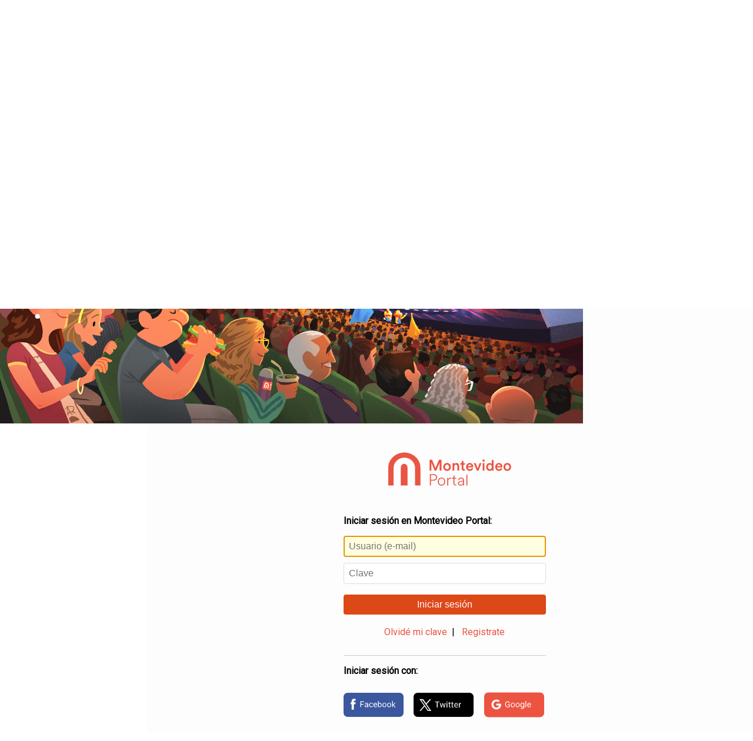

--- FILE ---
content_type: text/html; charset=UTF-8
request_url: https://usuarios.montevideo.com.uy/login?site=https://www.montevideo.com.uy&theme=default&returnUrl=https://www.montevideo.com.uy/auc.aspx?307567
body_size: 3854
content:
<!DOCTYPE HTML>
<html lang="es">
<head>
    <meta charset="UTF-8">
	<meta name="viewport" content="width=device-width, initial-scale=1, maximum-scale=1">
  
	<!-- marfeel -->
	<link rel="canonical" href="https://usuarios.montevideo.com.uy//login?site=https://www.montevideo.com.uy&theme=default" />
	<meta property="mrf:authors" content="Login Montevideo Portal" />

	  <!-- Google analytics y Cxense-->
    

<!--Google Tag - analytics -->
<script async src="https://www.googletagmanager.com/gtag/js?id=G-1CV7BQE5SK"></script> <script>   window.dataLayer = window.dataLayer || [];   function gtag(){dataLayer.push(arguments);}   gtag('js', new Date());   gtag('config', 'G-1CV7BQE5SK'); </script>
<!--Google Tag - analytics-->

<!-- Facebook Pixel Code -->
<script>
!function(f,b,e,v,n,t,s){if(f.fbq)return;n=f.fbq=function(){n.callMethod?
n.callMethod.apply(n,arguments):n.queue.push(arguments)};if(!f._fbq)f._fbq=n;
n.push=n;n.loaded=!0;n.version='2.0';n.queue=[];t=b.createElement(e);t.async=!0;
t.src=v;s=b.getElementsByTagName(e)[0];s.parentNode.insertBefore(t,s)}(window,
document,'script','https://connect.facebook.net/en_US/fbevents.js');
fbq('init', '1660356157599815'); // Insert your pixel ID here.
fbq('track', 'PageView');
</script>
<noscript><img height="1" width="1" style="display:none"
src="https://www.facebook.com/tr?id=1660356157599815&ev=PageView&noscript=1"
/></noscript>
<!-- DO NOT MODIFY -->
<!-- End Facebook Pixel Code -->

<!--INI marfeel-->
<script type="text/javascript">
function e(e){var t=!(arguments.length>1&&void 0!==arguments[1])||arguments[1],c=document.createElement("script");c.src=e,t?c.type="module":(c.async=!0,c.type="text/javascript",c.setAttribute("nomodule",""));var n=document.getElementsByTagName("script")[0];n.parentNode.insertBefore(c,n)}function t(t,c,n){var a,o,r;null!==(a=t.marfeel)&&void 0!==a||(t.marfeel={}),null!==(o=(r=t.marfeel).cmd)&&void 0!==o||(r.cmd=[]),t.marfeel.config=n,t.marfeel.config.accountId=c;var i="https://sdk.mrf.io/statics";e("".concat(i,"/marfeel-sdk.js?id=").concat(c),!0),e("".concat(i,"/marfeel-sdk.es5.js?id=").concat(c),!1)}!function(e,c){var n=arguments.length>2&&void 0!==arguments[2]?arguments[2]:{};t(e,c,n)}(window,1291,{} /*config*/);
</script>
<!--FIN marfeel-->

	
	<link href="https://fonts.googleapis.com/css?family=Roboto" rel="stylesheet" type="text/css">
    <link rel="stylesheet" href="https://www.montevideo.com.uy/plantillas/temas17/css17/cols.css" />
	<link rel="stylesheet" href="https://usuarios.montevideo.com.uy/themes/front/default/css/styles.css?20241106" />
	<link rel="stylesheet" href="https://usuarios.montevideo.com.uy/themes/front/default/css/login23.css?29_05" />

	 <!-- Favicon-->
    <!-- favicon-->
<link rel="apple-touch-icon" sizes="180x180" href="https://www.montevideo.com.uy/favicon/apple-touch-iconb.png" />
<link rel="icon" type="image/png" href="https://www.montevideo.com.uy/favicon/favicon-32x32b.png" sizes="32x32" />
<link rel="icon" type="image/png" href="https://www.montevideo.com.uy/favicon/favicon-144x144.png" sizes="144x144" />
<link rel="mask-icon" href="https://www.montevideo.com.uy/favicon/safari-pinned-tab.svg" color="#ec5441" />
<meta name="theme-color" content="#ffffff" />
<link rel="shortcut icon" type="image/x-icon" href="https://www.montevideo.com.uy/favicon/favicon.ico" />

	<title>Iniciar sesión en Montevideo Portal</title>
<style>
@media (min-width:980px) {
	.mvd-container-login {
  animation-name: mvdlogin;
  animation-duration: 2s;
  transition-timing-function:ease-in}

@keyframes mvdlogin {
	0%   {opacity: 0}
	30%  {opacity: .3}
	100% {opacity: 1}
}
}

</style>
	
	
</head>
<body>
	
   	<div class="container cont_total" style="overflow-x: hidden"><!--
	--><div class="col-lg-8 col-md-7 hidden-sm hidden-xs" style="background-color: #fdfdfd;"><img id="target" src="[data-uri]" class="cont_imgbg"><script type="text/javascript">
	if (window.matchMedia("(min-width: 980px)").matches) {
		const imgs = ["teatrodeverano", "rutaeste", "palacio", "feria", "estadio23b", "rambla23b", "campo23b", "ciudadela23b", "playa23b"];
		document.getElementById("target").src = `https://usuarios.montevideo.com.uy/themes/front/default/images/${imgs[Math.floor(Math.random() * imgs.length)]}.jpg`;
	}
</script></div><!--
	--><div class="col-lg-4 col-md-5 col-sm-12 padding-t-40 bg_white cont_form"><!--
	--><div class="contlogomvd text-center"><img src="https://usuarios.montevideo.com.uy/themes/front/default/images/logo2021_naranjo.svg" alt="Montevideo COMM" class="logomvdcomm" /></div>





<script src="https://www.google.com/recaptcha/api.js" async defer></script>

<div class="mvd-container mvd-container-login">
    
    <div class="pagina">
        <div class="pagina-cont">
			
			<p><strong>Iniciar sesi&oacute;n en Montevideo Portal:</strong></p>
			
            <form method="POST">
				
                <input name="user" type="text" class="campos login-user" placeholder="Usuario (e-mail)" required="required" value="" autofocus="autofocus" />
				
                <span class="campopassw"><input name="password" type="password" class="campos login-pwd" placeholder="Clave" required="required" /></span>
				
                <button id="js-portal-login" type="submit" class="espinputlogin login-btn-confirm">Iniciar sesi&oacute;n</button>
				<input name="returnUrl" type="hidden" value="https://www.montevideo.com.uy/auc.aspx?307567" />
				<input name="loginCod" type="hidden" value="%%loginCod%%" />
				<input name="loginParam" type="hidden" value="%%loginParam%%" />
            </form>
            
            <div id="login-error" class="error_msg" style="display:none"></div>
            
            <div class="registrarse text-center">
				<a href="recordar-pwd?site=https://www.montevideo.com.uy&theme=default" class="link-recordar">Olvid&eacute; mi clave</a>&nbsp;&nbsp;|&nbsp;&nbsp;
                <a href="#" class="link-registro login-registrate" target="_blank">Registrate</a>
            </div>
			
			<p><strong>Iniciar sesi&oacute;n con:</strong></p>
            <ul id="listalogin">
              <li><a id="js-facebook-login" href="facebook-login"><img src="https://usuarios.montevideo.com.uy/themes/front/default/images/facebook.svg" height="65" alt="Iniciar sesion con Facebook" /></a></li>
              <li><a id="js-twitter-login" href="twitter-login"><img src="https://usuarios.montevideo.com.uy/themes/front/default/images/twitter23.svg" height="65" alt="Iniciar sesion en Twitter" /></a></li>
              <li><a id="js-google-login" href="google-login"><img src="https://usuarios.montevideo.com.uy/themes/front/default/images/google.svg" height="65" alt="Iniciar sesion en Google" /></a></li>
            </ul>

			
      </div>
    </div>
    <div class="pagina">
        <div class="pagina-cont mvd-register">
            <form novalidate="novalidate">
                <fieldset>
                  <legend><h1>Registro de usuario en Montevideo Portal</h1></legend>
                  <ul>
                    <li>
                      <input name="UsrRegMail" class="big check-inline" type="email" required="required" value="" placeholder="E-mail"/>
                    </li>
                    <li>
                      <div class="passwch">La contrase&ntilde;a debe tener entre 6 y 20 caracteres de largo, por lo menos un n&uacute;mero o signo de puntuaci&oacute;n, por lo menos una letra y no tener e&ntilde;es ni vocales acentuadas.</div>
              
						
						<input name="UsrRegPwd" type="password" class="big" required="required" value="" placeholder="Clave" pattern="((?=.*[012456789!·\$%&amp;amp;\/\(\)\=\?¿¡\\\|@#\^\*`\+\[\]´\{\}\,\.-;\:_&amp;lt;&amp;gt;])(?=.*[a-zA-Z])^[^áéíóúÁÉÍÓÚñÑ]{6,20})$" />

						
						
						
                    </li>
                    <li>
                      <input name="UsrRegPwd_conf" type="password" class="big" placeholder="Confirmar clave" required="required" value=""/>
                    </li>
                    <li>
                      <div class="separadorlogin"></div>
                    </li>
                    <li>
                      <input name="UsrRegNom" type="text" class="big" required="required" value="" placeholder="Nombre" />
                    </li>
                    <li>
                      <input name="UsrRegApe" type="text" class="big" required="required" value="" placeholder="Apellido" />
                    </li>
                    <li>
                      <label for="UsrRegFecNac" style="display:block" class="nacimiento">Nacimiento:</label>
                      <input name="UsrRegFecNac" value="01/01/1970" attnombre="Fecha de nacimiento" size="10" datesynchronize="fecha" type="hidden" />
                      <div class="componentesfecha">
                          <input id="fecha_day" class="dia no_submit" name="fecha_day" size="2" maxlength="2" value="1" type="number" min="1" max="31" title="Dia" placeholder="Dia" />
                          <select id="fecha_month" name="fecha_month" class="mes no_submit">
                            <option value="1">Enero</option>
                            <option value="2">Febrero</option>
                            <option value="3">Marzo</option>
                            <option value="4">Abril</option>
                            <option value="5">Mayo</option>
                            <option value="6">Junio</option>
                            <option value="7">Julio</option>
                            <option value="8">Agosto</option>
                            <option value="9">Septiembre</option>
                            <option value="10">Octubre</option>
                            <option value="11">Noviembre</option>
                            <option value="12">Diciembre</option>
                          </select>
                          <input id="fecha_year" name="fecha_year" size="4" maxlength="4" value="1975" class="anio no_submit" type="number" min="1900" title="Anio" placeholder="Anio" />
                      </div>
                      <div class="clear"></div>
                      <div id="UsrRegFecNac_err" style="display:none; position: auto"></div>
                    </li>
                    <div class="clear"></div>
                    <li class="sexo">
                      <label for="UsrRegSexo" style="display:block">Sexo:</label>
                      <div style="float:left; margin-right: 1em">
                        <input id="masculino" name="UsrRegSexo" type="radio" value="M" required="required" />
                        <label for="masculino">Masculino</label>
                      </div>
                      <div style="float:left">
                        <input id="femenino" name="UsrRegSexo" type="radio" value="F" required="required" />
                        <label for="femenino">Femenino</label>
                      </div>
                      <div class="clear"></div>
                      <div id="UsrRegSexo_err" style="display:none"></div>
                    </li>
					<!--
					<li class="politicas">
						<a href="http://www.montevideo.com.uy/auc.aspx?8752" target="_blank">Acepto las políticas de privacidad</a>
					</li>
					-->
                    <li>
                      
                      <div>

                        <div class="g-recaptcha" data-sitekey="6LePXTEUAAAAAMsVW2HDVHby1cyHD_KZBRdUePRD"></div>
                        <input id="inp_captcha_error" class="no_submit" type="hidden" name="inp_captcha_error" >

                      </div>
                      
                    </li>
                    <li>
                      <button class="espinputlogin btnregistro" type="submit">Registrarme</button>
                      <div class="submitting"></div>
                    </li>
                  </ul>
                </fieldset>
                <input name="site" type="hidden" value="https://www.montevideo.com.uy" />
				<input name="returnUrl" type="hidden" value="https://www.montevideo.com.uy/auc.aspx?307567" />
				<input name="loginCod" type="hidden" value="%%loginCod%%" />
				<input name="loginParam" type="hidden" value="%%loginParam%%" />
            </form>
            <div class="yaestasregistrado"><a href="#" class="link-login">&iquest;Ya est&aacute;s registrado? Inicia sesi&oacute;n</a></div>
        </div>
    </div>
    <div class="pagina">
        <div class="pagina-cont">
            <div class="form-sent panel">
              <h1>Gracias por registrarse</h1>
			  
                <p>Recibir&aacute;s un mail para confirmar la casilla de correo, una vez confirmada podr&aacute;s iniciar sesi&oacute;n.</p>
                <br />
                <button class="espinputlogin link-login link-login2">Iniciar sesi&oacute;n</button>
			  
            </div>
            <div class="clear"></div>
        </div>
    </div>
    
    
</div><!--
	-->
		</div><!--
	--></div><!--
	
--><script src="js/jquery-1.11.0.min.js" type="text/javascript"></script><script src="js/jquery.placeholder.js" type="text/javascript"></script><script type="text/javascript">$('input, textarea').placeholder();</script>
  <script src="js/usuarios-registro.js?20231219" type="text/javascript"></script>
  <script type="text/javascript">ir_seccion_mvd('login');</script>
</body>
</html>

--- FILE ---
content_type: text/html; charset=utf-8
request_url: https://www.google.com/recaptcha/api2/anchor?ar=1&k=6LePXTEUAAAAAMsVW2HDVHby1cyHD_KZBRdUePRD&co=aHR0cHM6Ly91c3Vhcmlvcy5tb250ZXZpZGVvLmNvbS51eTo0NDM.&hl=en&v=PoyoqOPhxBO7pBk68S4YbpHZ&size=normal&anchor-ms=20000&execute-ms=30000&cb=l2ypdd7h3i41
body_size: 49410
content:
<!DOCTYPE HTML><html dir="ltr" lang="en"><head><meta http-equiv="Content-Type" content="text/html; charset=UTF-8">
<meta http-equiv="X-UA-Compatible" content="IE=edge">
<title>reCAPTCHA</title>
<style type="text/css">
/* cyrillic-ext */
@font-face {
  font-family: 'Roboto';
  font-style: normal;
  font-weight: 400;
  font-stretch: 100%;
  src: url(//fonts.gstatic.com/s/roboto/v48/KFO7CnqEu92Fr1ME7kSn66aGLdTylUAMa3GUBHMdazTgWw.woff2) format('woff2');
  unicode-range: U+0460-052F, U+1C80-1C8A, U+20B4, U+2DE0-2DFF, U+A640-A69F, U+FE2E-FE2F;
}
/* cyrillic */
@font-face {
  font-family: 'Roboto';
  font-style: normal;
  font-weight: 400;
  font-stretch: 100%;
  src: url(//fonts.gstatic.com/s/roboto/v48/KFO7CnqEu92Fr1ME7kSn66aGLdTylUAMa3iUBHMdazTgWw.woff2) format('woff2');
  unicode-range: U+0301, U+0400-045F, U+0490-0491, U+04B0-04B1, U+2116;
}
/* greek-ext */
@font-face {
  font-family: 'Roboto';
  font-style: normal;
  font-weight: 400;
  font-stretch: 100%;
  src: url(//fonts.gstatic.com/s/roboto/v48/KFO7CnqEu92Fr1ME7kSn66aGLdTylUAMa3CUBHMdazTgWw.woff2) format('woff2');
  unicode-range: U+1F00-1FFF;
}
/* greek */
@font-face {
  font-family: 'Roboto';
  font-style: normal;
  font-weight: 400;
  font-stretch: 100%;
  src: url(//fonts.gstatic.com/s/roboto/v48/KFO7CnqEu92Fr1ME7kSn66aGLdTylUAMa3-UBHMdazTgWw.woff2) format('woff2');
  unicode-range: U+0370-0377, U+037A-037F, U+0384-038A, U+038C, U+038E-03A1, U+03A3-03FF;
}
/* math */
@font-face {
  font-family: 'Roboto';
  font-style: normal;
  font-weight: 400;
  font-stretch: 100%;
  src: url(//fonts.gstatic.com/s/roboto/v48/KFO7CnqEu92Fr1ME7kSn66aGLdTylUAMawCUBHMdazTgWw.woff2) format('woff2');
  unicode-range: U+0302-0303, U+0305, U+0307-0308, U+0310, U+0312, U+0315, U+031A, U+0326-0327, U+032C, U+032F-0330, U+0332-0333, U+0338, U+033A, U+0346, U+034D, U+0391-03A1, U+03A3-03A9, U+03B1-03C9, U+03D1, U+03D5-03D6, U+03F0-03F1, U+03F4-03F5, U+2016-2017, U+2034-2038, U+203C, U+2040, U+2043, U+2047, U+2050, U+2057, U+205F, U+2070-2071, U+2074-208E, U+2090-209C, U+20D0-20DC, U+20E1, U+20E5-20EF, U+2100-2112, U+2114-2115, U+2117-2121, U+2123-214F, U+2190, U+2192, U+2194-21AE, U+21B0-21E5, U+21F1-21F2, U+21F4-2211, U+2213-2214, U+2216-22FF, U+2308-230B, U+2310, U+2319, U+231C-2321, U+2336-237A, U+237C, U+2395, U+239B-23B7, U+23D0, U+23DC-23E1, U+2474-2475, U+25AF, U+25B3, U+25B7, U+25BD, U+25C1, U+25CA, U+25CC, U+25FB, U+266D-266F, U+27C0-27FF, U+2900-2AFF, U+2B0E-2B11, U+2B30-2B4C, U+2BFE, U+3030, U+FF5B, U+FF5D, U+1D400-1D7FF, U+1EE00-1EEFF;
}
/* symbols */
@font-face {
  font-family: 'Roboto';
  font-style: normal;
  font-weight: 400;
  font-stretch: 100%;
  src: url(//fonts.gstatic.com/s/roboto/v48/KFO7CnqEu92Fr1ME7kSn66aGLdTylUAMaxKUBHMdazTgWw.woff2) format('woff2');
  unicode-range: U+0001-000C, U+000E-001F, U+007F-009F, U+20DD-20E0, U+20E2-20E4, U+2150-218F, U+2190, U+2192, U+2194-2199, U+21AF, U+21E6-21F0, U+21F3, U+2218-2219, U+2299, U+22C4-22C6, U+2300-243F, U+2440-244A, U+2460-24FF, U+25A0-27BF, U+2800-28FF, U+2921-2922, U+2981, U+29BF, U+29EB, U+2B00-2BFF, U+4DC0-4DFF, U+FFF9-FFFB, U+10140-1018E, U+10190-1019C, U+101A0, U+101D0-101FD, U+102E0-102FB, U+10E60-10E7E, U+1D2C0-1D2D3, U+1D2E0-1D37F, U+1F000-1F0FF, U+1F100-1F1AD, U+1F1E6-1F1FF, U+1F30D-1F30F, U+1F315, U+1F31C, U+1F31E, U+1F320-1F32C, U+1F336, U+1F378, U+1F37D, U+1F382, U+1F393-1F39F, U+1F3A7-1F3A8, U+1F3AC-1F3AF, U+1F3C2, U+1F3C4-1F3C6, U+1F3CA-1F3CE, U+1F3D4-1F3E0, U+1F3ED, U+1F3F1-1F3F3, U+1F3F5-1F3F7, U+1F408, U+1F415, U+1F41F, U+1F426, U+1F43F, U+1F441-1F442, U+1F444, U+1F446-1F449, U+1F44C-1F44E, U+1F453, U+1F46A, U+1F47D, U+1F4A3, U+1F4B0, U+1F4B3, U+1F4B9, U+1F4BB, U+1F4BF, U+1F4C8-1F4CB, U+1F4D6, U+1F4DA, U+1F4DF, U+1F4E3-1F4E6, U+1F4EA-1F4ED, U+1F4F7, U+1F4F9-1F4FB, U+1F4FD-1F4FE, U+1F503, U+1F507-1F50B, U+1F50D, U+1F512-1F513, U+1F53E-1F54A, U+1F54F-1F5FA, U+1F610, U+1F650-1F67F, U+1F687, U+1F68D, U+1F691, U+1F694, U+1F698, U+1F6AD, U+1F6B2, U+1F6B9-1F6BA, U+1F6BC, U+1F6C6-1F6CF, U+1F6D3-1F6D7, U+1F6E0-1F6EA, U+1F6F0-1F6F3, U+1F6F7-1F6FC, U+1F700-1F7FF, U+1F800-1F80B, U+1F810-1F847, U+1F850-1F859, U+1F860-1F887, U+1F890-1F8AD, U+1F8B0-1F8BB, U+1F8C0-1F8C1, U+1F900-1F90B, U+1F93B, U+1F946, U+1F984, U+1F996, U+1F9E9, U+1FA00-1FA6F, U+1FA70-1FA7C, U+1FA80-1FA89, U+1FA8F-1FAC6, U+1FACE-1FADC, U+1FADF-1FAE9, U+1FAF0-1FAF8, U+1FB00-1FBFF;
}
/* vietnamese */
@font-face {
  font-family: 'Roboto';
  font-style: normal;
  font-weight: 400;
  font-stretch: 100%;
  src: url(//fonts.gstatic.com/s/roboto/v48/KFO7CnqEu92Fr1ME7kSn66aGLdTylUAMa3OUBHMdazTgWw.woff2) format('woff2');
  unicode-range: U+0102-0103, U+0110-0111, U+0128-0129, U+0168-0169, U+01A0-01A1, U+01AF-01B0, U+0300-0301, U+0303-0304, U+0308-0309, U+0323, U+0329, U+1EA0-1EF9, U+20AB;
}
/* latin-ext */
@font-face {
  font-family: 'Roboto';
  font-style: normal;
  font-weight: 400;
  font-stretch: 100%;
  src: url(//fonts.gstatic.com/s/roboto/v48/KFO7CnqEu92Fr1ME7kSn66aGLdTylUAMa3KUBHMdazTgWw.woff2) format('woff2');
  unicode-range: U+0100-02BA, U+02BD-02C5, U+02C7-02CC, U+02CE-02D7, U+02DD-02FF, U+0304, U+0308, U+0329, U+1D00-1DBF, U+1E00-1E9F, U+1EF2-1EFF, U+2020, U+20A0-20AB, U+20AD-20C0, U+2113, U+2C60-2C7F, U+A720-A7FF;
}
/* latin */
@font-face {
  font-family: 'Roboto';
  font-style: normal;
  font-weight: 400;
  font-stretch: 100%;
  src: url(//fonts.gstatic.com/s/roboto/v48/KFO7CnqEu92Fr1ME7kSn66aGLdTylUAMa3yUBHMdazQ.woff2) format('woff2');
  unicode-range: U+0000-00FF, U+0131, U+0152-0153, U+02BB-02BC, U+02C6, U+02DA, U+02DC, U+0304, U+0308, U+0329, U+2000-206F, U+20AC, U+2122, U+2191, U+2193, U+2212, U+2215, U+FEFF, U+FFFD;
}
/* cyrillic-ext */
@font-face {
  font-family: 'Roboto';
  font-style: normal;
  font-weight: 500;
  font-stretch: 100%;
  src: url(//fonts.gstatic.com/s/roboto/v48/KFO7CnqEu92Fr1ME7kSn66aGLdTylUAMa3GUBHMdazTgWw.woff2) format('woff2');
  unicode-range: U+0460-052F, U+1C80-1C8A, U+20B4, U+2DE0-2DFF, U+A640-A69F, U+FE2E-FE2F;
}
/* cyrillic */
@font-face {
  font-family: 'Roboto';
  font-style: normal;
  font-weight: 500;
  font-stretch: 100%;
  src: url(//fonts.gstatic.com/s/roboto/v48/KFO7CnqEu92Fr1ME7kSn66aGLdTylUAMa3iUBHMdazTgWw.woff2) format('woff2');
  unicode-range: U+0301, U+0400-045F, U+0490-0491, U+04B0-04B1, U+2116;
}
/* greek-ext */
@font-face {
  font-family: 'Roboto';
  font-style: normal;
  font-weight: 500;
  font-stretch: 100%;
  src: url(//fonts.gstatic.com/s/roboto/v48/KFO7CnqEu92Fr1ME7kSn66aGLdTylUAMa3CUBHMdazTgWw.woff2) format('woff2');
  unicode-range: U+1F00-1FFF;
}
/* greek */
@font-face {
  font-family: 'Roboto';
  font-style: normal;
  font-weight: 500;
  font-stretch: 100%;
  src: url(//fonts.gstatic.com/s/roboto/v48/KFO7CnqEu92Fr1ME7kSn66aGLdTylUAMa3-UBHMdazTgWw.woff2) format('woff2');
  unicode-range: U+0370-0377, U+037A-037F, U+0384-038A, U+038C, U+038E-03A1, U+03A3-03FF;
}
/* math */
@font-face {
  font-family: 'Roboto';
  font-style: normal;
  font-weight: 500;
  font-stretch: 100%;
  src: url(//fonts.gstatic.com/s/roboto/v48/KFO7CnqEu92Fr1ME7kSn66aGLdTylUAMawCUBHMdazTgWw.woff2) format('woff2');
  unicode-range: U+0302-0303, U+0305, U+0307-0308, U+0310, U+0312, U+0315, U+031A, U+0326-0327, U+032C, U+032F-0330, U+0332-0333, U+0338, U+033A, U+0346, U+034D, U+0391-03A1, U+03A3-03A9, U+03B1-03C9, U+03D1, U+03D5-03D6, U+03F0-03F1, U+03F4-03F5, U+2016-2017, U+2034-2038, U+203C, U+2040, U+2043, U+2047, U+2050, U+2057, U+205F, U+2070-2071, U+2074-208E, U+2090-209C, U+20D0-20DC, U+20E1, U+20E5-20EF, U+2100-2112, U+2114-2115, U+2117-2121, U+2123-214F, U+2190, U+2192, U+2194-21AE, U+21B0-21E5, U+21F1-21F2, U+21F4-2211, U+2213-2214, U+2216-22FF, U+2308-230B, U+2310, U+2319, U+231C-2321, U+2336-237A, U+237C, U+2395, U+239B-23B7, U+23D0, U+23DC-23E1, U+2474-2475, U+25AF, U+25B3, U+25B7, U+25BD, U+25C1, U+25CA, U+25CC, U+25FB, U+266D-266F, U+27C0-27FF, U+2900-2AFF, U+2B0E-2B11, U+2B30-2B4C, U+2BFE, U+3030, U+FF5B, U+FF5D, U+1D400-1D7FF, U+1EE00-1EEFF;
}
/* symbols */
@font-face {
  font-family: 'Roboto';
  font-style: normal;
  font-weight: 500;
  font-stretch: 100%;
  src: url(//fonts.gstatic.com/s/roboto/v48/KFO7CnqEu92Fr1ME7kSn66aGLdTylUAMaxKUBHMdazTgWw.woff2) format('woff2');
  unicode-range: U+0001-000C, U+000E-001F, U+007F-009F, U+20DD-20E0, U+20E2-20E4, U+2150-218F, U+2190, U+2192, U+2194-2199, U+21AF, U+21E6-21F0, U+21F3, U+2218-2219, U+2299, U+22C4-22C6, U+2300-243F, U+2440-244A, U+2460-24FF, U+25A0-27BF, U+2800-28FF, U+2921-2922, U+2981, U+29BF, U+29EB, U+2B00-2BFF, U+4DC0-4DFF, U+FFF9-FFFB, U+10140-1018E, U+10190-1019C, U+101A0, U+101D0-101FD, U+102E0-102FB, U+10E60-10E7E, U+1D2C0-1D2D3, U+1D2E0-1D37F, U+1F000-1F0FF, U+1F100-1F1AD, U+1F1E6-1F1FF, U+1F30D-1F30F, U+1F315, U+1F31C, U+1F31E, U+1F320-1F32C, U+1F336, U+1F378, U+1F37D, U+1F382, U+1F393-1F39F, U+1F3A7-1F3A8, U+1F3AC-1F3AF, U+1F3C2, U+1F3C4-1F3C6, U+1F3CA-1F3CE, U+1F3D4-1F3E0, U+1F3ED, U+1F3F1-1F3F3, U+1F3F5-1F3F7, U+1F408, U+1F415, U+1F41F, U+1F426, U+1F43F, U+1F441-1F442, U+1F444, U+1F446-1F449, U+1F44C-1F44E, U+1F453, U+1F46A, U+1F47D, U+1F4A3, U+1F4B0, U+1F4B3, U+1F4B9, U+1F4BB, U+1F4BF, U+1F4C8-1F4CB, U+1F4D6, U+1F4DA, U+1F4DF, U+1F4E3-1F4E6, U+1F4EA-1F4ED, U+1F4F7, U+1F4F9-1F4FB, U+1F4FD-1F4FE, U+1F503, U+1F507-1F50B, U+1F50D, U+1F512-1F513, U+1F53E-1F54A, U+1F54F-1F5FA, U+1F610, U+1F650-1F67F, U+1F687, U+1F68D, U+1F691, U+1F694, U+1F698, U+1F6AD, U+1F6B2, U+1F6B9-1F6BA, U+1F6BC, U+1F6C6-1F6CF, U+1F6D3-1F6D7, U+1F6E0-1F6EA, U+1F6F0-1F6F3, U+1F6F7-1F6FC, U+1F700-1F7FF, U+1F800-1F80B, U+1F810-1F847, U+1F850-1F859, U+1F860-1F887, U+1F890-1F8AD, U+1F8B0-1F8BB, U+1F8C0-1F8C1, U+1F900-1F90B, U+1F93B, U+1F946, U+1F984, U+1F996, U+1F9E9, U+1FA00-1FA6F, U+1FA70-1FA7C, U+1FA80-1FA89, U+1FA8F-1FAC6, U+1FACE-1FADC, U+1FADF-1FAE9, U+1FAF0-1FAF8, U+1FB00-1FBFF;
}
/* vietnamese */
@font-face {
  font-family: 'Roboto';
  font-style: normal;
  font-weight: 500;
  font-stretch: 100%;
  src: url(//fonts.gstatic.com/s/roboto/v48/KFO7CnqEu92Fr1ME7kSn66aGLdTylUAMa3OUBHMdazTgWw.woff2) format('woff2');
  unicode-range: U+0102-0103, U+0110-0111, U+0128-0129, U+0168-0169, U+01A0-01A1, U+01AF-01B0, U+0300-0301, U+0303-0304, U+0308-0309, U+0323, U+0329, U+1EA0-1EF9, U+20AB;
}
/* latin-ext */
@font-face {
  font-family: 'Roboto';
  font-style: normal;
  font-weight: 500;
  font-stretch: 100%;
  src: url(//fonts.gstatic.com/s/roboto/v48/KFO7CnqEu92Fr1ME7kSn66aGLdTylUAMa3KUBHMdazTgWw.woff2) format('woff2');
  unicode-range: U+0100-02BA, U+02BD-02C5, U+02C7-02CC, U+02CE-02D7, U+02DD-02FF, U+0304, U+0308, U+0329, U+1D00-1DBF, U+1E00-1E9F, U+1EF2-1EFF, U+2020, U+20A0-20AB, U+20AD-20C0, U+2113, U+2C60-2C7F, U+A720-A7FF;
}
/* latin */
@font-face {
  font-family: 'Roboto';
  font-style: normal;
  font-weight: 500;
  font-stretch: 100%;
  src: url(//fonts.gstatic.com/s/roboto/v48/KFO7CnqEu92Fr1ME7kSn66aGLdTylUAMa3yUBHMdazQ.woff2) format('woff2');
  unicode-range: U+0000-00FF, U+0131, U+0152-0153, U+02BB-02BC, U+02C6, U+02DA, U+02DC, U+0304, U+0308, U+0329, U+2000-206F, U+20AC, U+2122, U+2191, U+2193, U+2212, U+2215, U+FEFF, U+FFFD;
}
/* cyrillic-ext */
@font-face {
  font-family: 'Roboto';
  font-style: normal;
  font-weight: 900;
  font-stretch: 100%;
  src: url(//fonts.gstatic.com/s/roboto/v48/KFO7CnqEu92Fr1ME7kSn66aGLdTylUAMa3GUBHMdazTgWw.woff2) format('woff2');
  unicode-range: U+0460-052F, U+1C80-1C8A, U+20B4, U+2DE0-2DFF, U+A640-A69F, U+FE2E-FE2F;
}
/* cyrillic */
@font-face {
  font-family: 'Roboto';
  font-style: normal;
  font-weight: 900;
  font-stretch: 100%;
  src: url(//fonts.gstatic.com/s/roboto/v48/KFO7CnqEu92Fr1ME7kSn66aGLdTylUAMa3iUBHMdazTgWw.woff2) format('woff2');
  unicode-range: U+0301, U+0400-045F, U+0490-0491, U+04B0-04B1, U+2116;
}
/* greek-ext */
@font-face {
  font-family: 'Roboto';
  font-style: normal;
  font-weight: 900;
  font-stretch: 100%;
  src: url(//fonts.gstatic.com/s/roboto/v48/KFO7CnqEu92Fr1ME7kSn66aGLdTylUAMa3CUBHMdazTgWw.woff2) format('woff2');
  unicode-range: U+1F00-1FFF;
}
/* greek */
@font-face {
  font-family: 'Roboto';
  font-style: normal;
  font-weight: 900;
  font-stretch: 100%;
  src: url(//fonts.gstatic.com/s/roboto/v48/KFO7CnqEu92Fr1ME7kSn66aGLdTylUAMa3-UBHMdazTgWw.woff2) format('woff2');
  unicode-range: U+0370-0377, U+037A-037F, U+0384-038A, U+038C, U+038E-03A1, U+03A3-03FF;
}
/* math */
@font-face {
  font-family: 'Roboto';
  font-style: normal;
  font-weight: 900;
  font-stretch: 100%;
  src: url(//fonts.gstatic.com/s/roboto/v48/KFO7CnqEu92Fr1ME7kSn66aGLdTylUAMawCUBHMdazTgWw.woff2) format('woff2');
  unicode-range: U+0302-0303, U+0305, U+0307-0308, U+0310, U+0312, U+0315, U+031A, U+0326-0327, U+032C, U+032F-0330, U+0332-0333, U+0338, U+033A, U+0346, U+034D, U+0391-03A1, U+03A3-03A9, U+03B1-03C9, U+03D1, U+03D5-03D6, U+03F0-03F1, U+03F4-03F5, U+2016-2017, U+2034-2038, U+203C, U+2040, U+2043, U+2047, U+2050, U+2057, U+205F, U+2070-2071, U+2074-208E, U+2090-209C, U+20D0-20DC, U+20E1, U+20E5-20EF, U+2100-2112, U+2114-2115, U+2117-2121, U+2123-214F, U+2190, U+2192, U+2194-21AE, U+21B0-21E5, U+21F1-21F2, U+21F4-2211, U+2213-2214, U+2216-22FF, U+2308-230B, U+2310, U+2319, U+231C-2321, U+2336-237A, U+237C, U+2395, U+239B-23B7, U+23D0, U+23DC-23E1, U+2474-2475, U+25AF, U+25B3, U+25B7, U+25BD, U+25C1, U+25CA, U+25CC, U+25FB, U+266D-266F, U+27C0-27FF, U+2900-2AFF, U+2B0E-2B11, U+2B30-2B4C, U+2BFE, U+3030, U+FF5B, U+FF5D, U+1D400-1D7FF, U+1EE00-1EEFF;
}
/* symbols */
@font-face {
  font-family: 'Roboto';
  font-style: normal;
  font-weight: 900;
  font-stretch: 100%;
  src: url(//fonts.gstatic.com/s/roboto/v48/KFO7CnqEu92Fr1ME7kSn66aGLdTylUAMaxKUBHMdazTgWw.woff2) format('woff2');
  unicode-range: U+0001-000C, U+000E-001F, U+007F-009F, U+20DD-20E0, U+20E2-20E4, U+2150-218F, U+2190, U+2192, U+2194-2199, U+21AF, U+21E6-21F0, U+21F3, U+2218-2219, U+2299, U+22C4-22C6, U+2300-243F, U+2440-244A, U+2460-24FF, U+25A0-27BF, U+2800-28FF, U+2921-2922, U+2981, U+29BF, U+29EB, U+2B00-2BFF, U+4DC0-4DFF, U+FFF9-FFFB, U+10140-1018E, U+10190-1019C, U+101A0, U+101D0-101FD, U+102E0-102FB, U+10E60-10E7E, U+1D2C0-1D2D3, U+1D2E0-1D37F, U+1F000-1F0FF, U+1F100-1F1AD, U+1F1E6-1F1FF, U+1F30D-1F30F, U+1F315, U+1F31C, U+1F31E, U+1F320-1F32C, U+1F336, U+1F378, U+1F37D, U+1F382, U+1F393-1F39F, U+1F3A7-1F3A8, U+1F3AC-1F3AF, U+1F3C2, U+1F3C4-1F3C6, U+1F3CA-1F3CE, U+1F3D4-1F3E0, U+1F3ED, U+1F3F1-1F3F3, U+1F3F5-1F3F7, U+1F408, U+1F415, U+1F41F, U+1F426, U+1F43F, U+1F441-1F442, U+1F444, U+1F446-1F449, U+1F44C-1F44E, U+1F453, U+1F46A, U+1F47D, U+1F4A3, U+1F4B0, U+1F4B3, U+1F4B9, U+1F4BB, U+1F4BF, U+1F4C8-1F4CB, U+1F4D6, U+1F4DA, U+1F4DF, U+1F4E3-1F4E6, U+1F4EA-1F4ED, U+1F4F7, U+1F4F9-1F4FB, U+1F4FD-1F4FE, U+1F503, U+1F507-1F50B, U+1F50D, U+1F512-1F513, U+1F53E-1F54A, U+1F54F-1F5FA, U+1F610, U+1F650-1F67F, U+1F687, U+1F68D, U+1F691, U+1F694, U+1F698, U+1F6AD, U+1F6B2, U+1F6B9-1F6BA, U+1F6BC, U+1F6C6-1F6CF, U+1F6D3-1F6D7, U+1F6E0-1F6EA, U+1F6F0-1F6F3, U+1F6F7-1F6FC, U+1F700-1F7FF, U+1F800-1F80B, U+1F810-1F847, U+1F850-1F859, U+1F860-1F887, U+1F890-1F8AD, U+1F8B0-1F8BB, U+1F8C0-1F8C1, U+1F900-1F90B, U+1F93B, U+1F946, U+1F984, U+1F996, U+1F9E9, U+1FA00-1FA6F, U+1FA70-1FA7C, U+1FA80-1FA89, U+1FA8F-1FAC6, U+1FACE-1FADC, U+1FADF-1FAE9, U+1FAF0-1FAF8, U+1FB00-1FBFF;
}
/* vietnamese */
@font-face {
  font-family: 'Roboto';
  font-style: normal;
  font-weight: 900;
  font-stretch: 100%;
  src: url(//fonts.gstatic.com/s/roboto/v48/KFO7CnqEu92Fr1ME7kSn66aGLdTylUAMa3OUBHMdazTgWw.woff2) format('woff2');
  unicode-range: U+0102-0103, U+0110-0111, U+0128-0129, U+0168-0169, U+01A0-01A1, U+01AF-01B0, U+0300-0301, U+0303-0304, U+0308-0309, U+0323, U+0329, U+1EA0-1EF9, U+20AB;
}
/* latin-ext */
@font-face {
  font-family: 'Roboto';
  font-style: normal;
  font-weight: 900;
  font-stretch: 100%;
  src: url(//fonts.gstatic.com/s/roboto/v48/KFO7CnqEu92Fr1ME7kSn66aGLdTylUAMa3KUBHMdazTgWw.woff2) format('woff2');
  unicode-range: U+0100-02BA, U+02BD-02C5, U+02C7-02CC, U+02CE-02D7, U+02DD-02FF, U+0304, U+0308, U+0329, U+1D00-1DBF, U+1E00-1E9F, U+1EF2-1EFF, U+2020, U+20A0-20AB, U+20AD-20C0, U+2113, U+2C60-2C7F, U+A720-A7FF;
}
/* latin */
@font-face {
  font-family: 'Roboto';
  font-style: normal;
  font-weight: 900;
  font-stretch: 100%;
  src: url(//fonts.gstatic.com/s/roboto/v48/KFO7CnqEu92Fr1ME7kSn66aGLdTylUAMa3yUBHMdazQ.woff2) format('woff2');
  unicode-range: U+0000-00FF, U+0131, U+0152-0153, U+02BB-02BC, U+02C6, U+02DA, U+02DC, U+0304, U+0308, U+0329, U+2000-206F, U+20AC, U+2122, U+2191, U+2193, U+2212, U+2215, U+FEFF, U+FFFD;
}

</style>
<link rel="stylesheet" type="text/css" href="https://www.gstatic.com/recaptcha/releases/PoyoqOPhxBO7pBk68S4YbpHZ/styles__ltr.css">
<script nonce="7R5kFsgY2ES7cp1XjbRMsw" type="text/javascript">window['__recaptcha_api'] = 'https://www.google.com/recaptcha/api2/';</script>
<script type="text/javascript" src="https://www.gstatic.com/recaptcha/releases/PoyoqOPhxBO7pBk68S4YbpHZ/recaptcha__en.js" nonce="7R5kFsgY2ES7cp1XjbRMsw">
      
    </script></head>
<body><div id="rc-anchor-alert" class="rc-anchor-alert"></div>
<input type="hidden" id="recaptcha-token" value="[base64]">
<script type="text/javascript" nonce="7R5kFsgY2ES7cp1XjbRMsw">
      recaptcha.anchor.Main.init("[\x22ainput\x22,[\x22bgdata\x22,\x22\x22,\[base64]/[base64]/MjU1Ong/[base64]/[base64]/[base64]/[base64]/[base64]/[base64]/[base64]/[base64]/[base64]/[base64]/[base64]/[base64]/[base64]/[base64]/[base64]\\u003d\x22,\[base64]\\u003d\x22,\x22woo/[base64]/wrzDlxw5cSB4wrvDm8ORwq9ow7TDnmzCoxbDimM2wrDCu1vDswTCi38Uw5UaFmdAwqDDizXCvcOjw7zCgjDDhsOtJMOyEsKww40ccV0rw7lhwpY8VRzDnHfCk1/DqxvCriDChMKlNMOIw6YCwo7DnmXDi8Kiwr1JwrXDvsOcKWxWAMOLMcKewpcmwr4Pw5YaJ1XDgzjDlsOSUD/Ci8OgbXRYw6VjZMKdw7Anw6tlZEQbw7zDhx7DjgfDo8OVL8O1HWjDpDd8VMK7w5jDiMOjwp3CrCtmHADDuWDCq8O2w4/[base64]/CriN5woojXClWB8KXGFHDk1QYdXTDjMKrwqfDjsKyRgLDjMOXw4YrOcKVw57Du8O6w6nCmsK3asOywqpUw7Mdwp3CrsK2wrDDm8KHwrPDmcKwwq/[base64]/DiMK/[base64]/w4IKw6JZcijDs8Obw7DDnS4PwqDCjD/Dr8OFCEJ2wo1fF8OIw4JdLMKUbMKDYMKNwo/[base64]/w7jDtGNEwpdbIw4lR8OoPsKmwoQ3CcKeAjUswrUkK8K3wpgGLMOkw6F5w7ccVwvDgcOYw5BDasKCw7p5aMOsRTHDgFbCpjXCsjzCrBXDgA1VesOgS8OKw40dKTc/GsKKwr3CiClxc8Kqw70uIcKsMMKfwro+wrw/wowlw4PCs1XCq8OnRsKLNsOqBAPDiMKwwqZxH2LDkV5Ow5dWw67Do3Bbw4oAWVdiZkDCrwAOHsKRCMKmw61SY8OUw6LCuMOkwq4tGyrCqsKLw7LDvcKYRsOiJwJnLEMxwrIbw5crw7lwwpzDngTDs8Kvw51xwqN+JMONaBzCvi9awq/CgsO+wpvCsi/ChH5EX8KsWMKsCsO8OMKfGxLDnSsEZD4WXXXDo0tWwpbClsO5Q8K/w68zZcOZdsKKDsKccghiXjFgNyzDpW8MwrlVw4jDjkZ/TMKjw5HDi8OAGsKuw4liBVcpacOhwpDCqRPDhC3ChsOCY04ew78fw4Vhe8KTLijCvsOQw77ChgrCgERdw7PCihrDgyDCvEYTwpfDsMK7w7sgw7ZWVMKQGDnCvcObEsKywojCrSRDwpjDqMKnJw8wYsKyEkYbZsOTRUDDvcKrw7fDmUlsGTkuw4rCpMOHw6JTwp/Dq3zClAJgw5nCiw9jwpYGYCoDVmnCtcK3w6nCqcK4w5QhPATCjR18wrxDKsKzTcKVwpzCtAojTxbCvkjDj10Sw4wYw6XDmwV2XnR3DcKmw6wew4BAwqQ+w6rDnRXChzPCqsK/wo3DnBApQMKDwrHDujMbQMOOw6zDisKRw4zDgmvCn01ya8OJIMKBAMKhw7zDusKDCSpWwrTCoMOwUF4BD8K9Ny3CjkYGwqhNd2lETsOtdn/DhWvCgcOII8O/ZyTCoXAJY8KdUsKAw7bCsHBWU8OnwrTCkMKJwqfDuypfw5FeP8O6w4ExOEvDhRRdH2Rtw5AswqE/X8O4HxV9PMKVXUTDq1YTWcO0w5YCw4PCnMO1Q8KLw6jDs8Kcwr8XCh3ChsKwwpbCqlnChH4nwqc2w6Exw7LDpCvDt8OVO8KxwrEvT8OtNsK9wrFARsOXw7F6wq3Dt8Kvw77DrHPDpWdxaMOPw6EiKxrCucK/[base64]/w6YMwqHDkzzDkGUOwqnDs8ObCcK6GMKBwp43LMK3wrZKw6DCq8KrbioGdcOtNsOiw47DjmQVw5Q0w6jCvlXDnl1BVcKow6ATwqoAImDDmsOOUWjDulcWSMKCHDrDjmfCqj/DtzNUJsKgKMK2w5PDmsKqw4fDvsKCbcKpw4zCqmfDv2TDjytdwppJwp9twrJYDcKWw5PDtsOiBMK6wofCiDfDqMKGaMOBw5TCgMO1w53CmMK4w5dMwrYEw5h+SADCmgLDvFYLSsOPcMKpY8K7wqPDkFk/wqsKPTHCkzVcw5BFPVnDtcKPwq3CusKWw5bCh1BIw4XCusKSDcOww5B2w5IdD8KSw5d3NMKJwoPCuVvCi8KMw5rCkglpD8KSwoURBjfDmMKVIUzDnsO2BVpqLyvDhU/[base64]/DjsKCw6pWCCXChsKLEQJhCg3Ch8Kewo3CjsKMelsfVsOgM8OwwrcNwqk0Z1HDjcOvwoYEwovDkU3CqGfCo8KfcMOteQFlXcOtwoggw6/DhijDicK2dsOjRkrDhMOmOsOnwokMf209KmQ1G8OFfCHClcONYMKqw6vDisO0SsOSw6R4w5XDncKtw5Vnw6UzJ8KoGQZQwrJnHcOEwrV9wo48wqfDicK7wpbCjhbCncKjTcOGPX9keWx0XsORa8OIw7h6wp/DjcKmwr3DqsKKw6/Cl1toRTMSJCUCWwJiw4bCrcK2DsKHexXCpEPDrsO7wqjDojbDlsK1wpNZLBnDmiFWwpd4CMOjw7pCwpdHNVHCqcO7UcOpw7tHPj5bwpnDs8ORJgDCgMOfw7jDg1HDrcOgBmY0wqBGw4EsY8OKwrAFUVHCnkRSw5wpfsOQe1/CljvCoRfCjl9FBMKpE8KDaMOtN8ObbcOXw6gMJGxHOD7Co8OzZivDjsOAw5nDpk/CssOew6ZZGxzDhFbCl2lnwqcccsKqecOUwrA5DWYyEcOVwrV/f8KVKi7CnBfDvEV7Fik1OcKfwrtaJMKowrtrwqQ1w5bCqUgowpNRXgbDssOQcMOoLivDkzt3DmzDn03CmsK/V8OXMSkCUHvDp8K4wrvDoTzCkRUwwrnCngzCk8KIw67DhMOWC8O/w7vDqMK7VVY6IMKrw7nDt1wtw4TDrFrDtsK0K13CtlRNUGlow6jCtxHCoMOpwpjCkE5Nwogfw7lcwoUWfEnDojPDocKrwpzDrsKREMO5H0h/PTDDusK+QjXDpVtQwp3CvlRkw64bIUJoQCN+woTChMKzfAB9wpjDkSBuw45cwofCksOdJjXDncK2w4DChX7DkjNjw6XCqsKFFMK7wp/Cm8OUw7Naw4FWOcOEVsKGMcKPw5jCvcKtw67CmkPCrQHCr8OFRsOlwq3CrsK7QcK/[base64]/CmHovw77DuDjDuzhGwpDCgRIBwqUJdEBAw74/w5Z/OG3Dow3CgMK9w6TCl1/ClMKBbcOOXk9sTMKuPsOYwrPDinzCnMOiMsKDGwfCtcKowq3DrsKHDDDCqsOKZcKWw7lsw7XDrsOfwrHDv8OFCBLCqkHDl8KGwq4BworCmsKxIi4pFHJEwpXCh0wEAyvChX1HwrTDocO6w59DCcOfw695wppDwrYyZwPChMKhwpFeV8KDw5AOBsKgw6F4wpTCj39/HcK5w7rCqsKXwoAFw6zDh0TCjUpfN0gxXUvDu8KHw4VDRHATw5/DuMKjw4bDuk7CrMO6b00+wofDnXkpP8KywrfDmcO0dcOiWMOEwobDoklEHXfDkD3DrMOIwpvDnFrCjcOqLhDCusK7w7h4d3bCmWnDhg/DkDbCoGsEwrbDkUJ1cjgXZsKWVV41Bz/[base64]/wpEFKMK5wpVOwpPDnmvDhMKFNUfCnjwDRMO+EkbDgip6NltdAcKVwpzCp8OBw79uMEXCtsO2VzNow4seH3zDpnXCrcKzTsKmXsOFX8K7w7vCtxLDs1vCncKMwrhMw6x1Z8OgwrbCrCnDumTDgW/DpEnDsArCn2nDojoJcgXDuwAjTBd5OcKlOT3Di8Onw6TDqsK2woBiw6Iew4jDvnfCmGtfesKpG0g5Sh/DlcO1TxPCv8OMw7fDjRhhDWPCrcK2wrt0UcKLw4A9wqJoBsOpdQoPYcOew7lBBXpuwpEddMOFwocBwqFfUMOeRgjDq8Osw4UDw63Cu8KXDsKUwrMVUcKWUATDskTCjBvCtURWwpEgdiINCwfDuF8bHsOSw4Naw5bCg8KBwq7Cu01GccO/RMK8Ujx2UcKyw6E1wqzCiwtQwqwQwqhFwpnCriBWJTB5HMKLwq/DgzrCpMK6wrXCgSzDtVjDhUUFwozDjSFdwpjDjjwfMcOzF209OMKtB8KNBSDDgsKMEMOTwrbDk8KfNQtGwpZQSz1rw7x8w7TCicKRw5vDhAbCvcK8w4FbEMOXFk/Dn8OBaFkiwqPCp2jDucOrD8KtB1B2PmDDncOdw47ChFvCuR7CisObw61LcMOMwp3CuyfCmyYWw5oxE8K3w73CmsKPw5XCuMK/fQzDpMOKQT/Co0pNHcKvw6cdLltAATgnw4BVw7IGc1s4wrfDosOYZ3LCuQgRScOTRAfDp8KjVsOawpwhMiPDucK/UwPCoMKoJ3tkXsOWMMOfKsOpw7vDu8OqwpFJI8O6I8OhwpsYC0DCiMKnS3TDqDpiwr1tw7ViSCfCihxAw4YuNTzDqiLCg8Kdw7Ycw5gtWsK3JMKuDMO2VMObwpXDjsOqw5vColIKw5klM1JoTREXNMKVX8KrBMK7d8O9diYQwpgHw4LCocK/R8K+ZMONwqwZQ8Ouw7d+w47CrsOOw6NNw7sgw7XDhTE8GjXDjcOlJMKwwoXDmsOMO8O8JMKWH0bDjsOswqvCnRZiwojDlMK9L8Omw5wxB8ORw5vCkQphEGE5woU7b0DDlVZiw7/CiMKlwp0sw5nDoMOhwpHCqMKwOULCrWPCuC/DhsKYw7puLMKwAsKkwo9JFQvCokfDkmMQwpxAGRzCk8KqwpvDrSoQFXxdwoFtwptTwo9KJRXDl2bDpwhCw7V8w4k/wpBdw7DDkyjCgcKww6bCoMKgZmNhw6HDvjbCqMKHwq3CimXDvEMVCn1Ow4DCrhfDnxoLJ8OIVsKswrYSCcKWw4DClsOqY8OmCG0jagQ5F8Kcc8Kyw7JgKUjDrsO/[base64]/Cm8KRwr5KMVUmb8Osw4UlwoEwZxdWXsO0w54PJX08YhrCoUPDg1c/w7/DmU7DpcOQen1MP8OpwqPDvSPDphwgDkfDhMK3wrZLwo1MCMOlw4PDisKIw7HDlsOsw7bDusO+e8OGw4jCkDPCosOUwrZSRsK7FWV0wr7CtsKtw5XCmQTDrWNLwqTCoFAew751w6rChMO5CA/CmcKZw6VfwoHCmC9fABLCunPCqsKdw7HCp8OgHcKrw7tsAcOZw6/CjcO5eRvDkVXCqGxOwrbDrA/CuMO8CzleLELCjsOBZsKQVy7CpwPCrsOCwrYNwp7CjQPDjmdxw6PDgmDCuSvDkMOpC8OMwo3DnVwzH2/DhTVOKMOlW8OhWHcpM2fDk2kZXgXCqB84wqdrwoHCjMKpS8Odwr/[base64]/[base64]/CpjjDo8O7wrrCkFEXwqbClkILw7vCtysnOC/CuHrCosKtw5AEw7vCm8K8w5fDo8KLw61fXQQzLsOLEWIvwpfCtsORM8OvCsOXHcOxw4/CvyllAcOtasKywoF6w4XCmRLDpwvDpsKCwpvCnEtwCMKNVWpQIB7Cq8KGwrxYw5PCjcOwfQjCmlQGfcOqwqV8w5ozw7VXwp3DsMOFX3vDj8O/wq3Co0PClMKhHsODwppVw5PCulvCtcKtKsK/WHt0CcKQwqfDl0sfGsKCdcKWwp50XsORNxYjFcO3IMOYw5bDvTdEO04Pw7HCmcKAVEDCoMKow6LDshbCn0DDlBbCkB0ww4PCm8OPw4bDsQcaCXFzwrdpQMKrwp4Cw6PDtR/DpjXDj2gDbBzCsMKJw4rDn8KyCTbChTjDhFnDgQHDjsKBRMKHV8ODwq4UVsKxw7BNLsK1wpYLNsOww4hzIm9jKznCk8OVTA/CuRrDqWvDkxjDsFB3FMKKfhNJw4LDqcKmw5xuwqsONcO/[base64]/CosOlWSjDshx3wrTCgMKhw6Q3w5zDm8OHQcO4bQDDtGrCkcKXw4jCsmU8wrLDvcOnwrLDphwOwpBSw6ALX8KxPsKpwqTDj2lUw40SwrfDsRoowofDiMOVdC7Dp8OOF8OAGBM5IFfCsgZnwr7Dt8OPVcOPwoXCpcORCRs/[base64]/w6xbaCccw5c5OsKQw7hZwrFmwq4LasKeNsKIwoV8dhAQDSfDs2BGFUXDjsKbNcKVN8OFM8K/XzM2w4osKxbDiinDksOQw6vDrsKfwpQWDwjCrMOYGAvDly5/ZmhWG8OaQ8OLXMOsw6TCqyTCg8OSw4LDvEdBLidWw63DjMK8M8KzQMKTw4AlwqzClMKSZsKZwpQ9wq/DqA8ENyd9w5zCtkEqCsKow48NwpvDicOfYjYYAsKtJTfCjBzDvMOxJsOfNAXCicO3wrjDrjPDrcKjZDs/w7Z5YUjCgD0xwpN+YcKwwpRmBcOdcj/CsUJuwrs4w4DDm396wqJ3OsObdg/CpwXCkWhQLG5QwqkwwqPClktKwqV7w6d7H3rDscOKQcOmwrnCq2QfTTpqMTnDrsObw7jDj8Kcw61UfcOcaURbwq/DpgdVw7zDqcK5Ny7DqcK0wpAVBV3CsT1ow7gxwoDCh1UxSsO4YF5Iw7MCCsOYwqAGwpxwBcOef8Ouw6VWD03DhgDCscKXA8OdEMKrHMKew47DisKOwrUmw5HDmXYTw6/Drh3Cs3Zhw4Q9DMKTKw/[base64]/CscKpwqlSwplBw5XDjV59wpfDonwcw7bDl8KPwqZJw5vCl1oNwrnCjSXCtMK5woAHw6ohRcOpIXBlw5jDpxPCo3nDn3/[base64]/[base64]/DvMORIh85K0XDkkMGwr7CoURJw7/CuBfCsVlJwoI6BV7Ck8Kqwpo3wqLCtElmL8KgAMKMGMKZcQBdFsKrdsOfwpRvXiPDhGbClcKnG3BGZFtIwptCLMKQw6d6w4fCj21lw53DmjHDgMO/[base64]/[base64]/wpXCl8KEa8Kkwp9xWMOdw6HCjw44HMKSwqctw64hwpvDlsKJwppKSMKKa8K+woPDtyXCsWjDiSd1SzgpR1/CmsOWPMOWH3hoGUvDhg9/[base64]/DnMONwrQ8R2zCncKmwr3ClT8xw5TCrcOffErDlMOzByvCrcOXbWXCq081wpDCigjDv3V+w6NtSMKlC3Mkwr7CqsKtwpPDvsK2w7rCtnhuaMOfw7PCv8K/aG92woDCtWhRw4XChRdkw6jCgcOpMG/Dq1fCpsKvP1ldw4DCn8Otw5gVw43ChcOPwqVrw5bCscKXM1UHbwRyDcKGw7fDpUsMw7QRMX/DgMOVZsOWPsO3BgdDw53DvRlbw7bCrQzDrMO0w50WbMKxwropTcKAQ8Kpw5EXw6zDhMKxYDTCqcOcwq7Dm8Onw6vCtMK6dWATw7IvC1DDuMKdw6TClcOLw7TDmcO9woHCgHDDnGh0w6/[base64]/wpTCs8Kvwq/DvRJJw5YEw5TCvcKPwro1a8Onw4fCvz3CgEXDkMOsw6xuTcKSwoMJw7bDrsOEwp3CvDrCnTwBdMKEwptjZsK+PMKHcxhSbkl7w7TDi8KrYkIyScOLw7sJw7IQw7kXfBJhRj8gPMKITsOZwo/DusK7wr3CjT3DpcO1E8KHAcKfEcOww7/DucKDw63CtyvClCIGPFB2CUrDmsOCScOuLMKNe8Khwo04A1NfVkrCigHCs3F/woLDmGVFesKOwqbDg8KHwrRUw7ZhwqzDlMKTwp7Cu8ODKsKSw5/Do8OPwo0aThzCksK1w77CocOYAl7Dm8Olw4HDpsKyKyzDmTwlw7RJLMOywqfCgj1Ew6s6dcOjdGEvQ3FuwrfDm0UIU8OHc8ODJWAndndLNsKaw5fCp8K8V8KqCCI6I3/DvxIOLG7DsMKzwojCj37DmkfCrsOawpbCowPDlTzCvcKQMMKaPsOdwp3CrcObYsK1aMOywoLDgCrCj1vCvUI4w5fClcK0LgpAwq/DjwNAwrs7w6UywqByDSwQwqgKwp9vZXlTVX/Cn0jDr8KIKxtJwoNYWSfColgAdsKdQ8O2w5jCrgDClMKSworDmMONXcOnXWfDhipvw5bDmU/DocKHwpsXwozCpcKdFyzDijk0wqfDlCZYXhLDkcOqwpsbwpnDmhljFMKZw6NbwrLDtMKlw6nDk14Lw5XCi8KWwqxpwph9GsOqw53CgsKIGsOrP8KcwqPCn8K4w5cdw7TCo8Kcw41Qc8KyI8OdDsOfw6rCjkDCmcOJHCPDiA/CjXcVwo7CsMOwC8K9wqkSwoQoEn0Jw5Q1BMKZwoo5I2ltwr1+wrjCiWjCk8KMCEA5w4HDrRZXIMKqwo/Ds8OAwpzClFXDqsKRbh1pwpHCgkVTPcOYwoRtw4/Ck8OQw7luw6tFwp/Co2BNbynCtcK3HwRsw4PCuMKIDTFSwonCmkPCoAEGMj7Cl1AzOVDCgW3ChSV2JWvDlMOAw5XCmBjChFcXQcOaw7siLcO4wrgqw5HCsMO8KidxwovCgXjCsT/[base64]/w7d9wpgow5XDgcOCZ8K1A8OCKlfClMOxVcOYSE5/woPCpcOgwofDrMKRw73DvcKHw79cwo/Cl8ODc8OGFMO4wo0TwrY5wpF5P2XDoMKWasOuw4gNw55swpENJCpHw5tlw6NgVMOQBFkewovDu8Orw5fDg8KQRTnDjW/DhxrDm2HCncKKHcOeK1DDhsOKGsKZwq59CgXDvlzDpDnClgIbw7PCgzkCwpbCkcKrwodhwolFBmbDqMKVwrsjKnIELsO8wrTDkMKiNcOKBcKTwrM/KcO0w47DtsKyUSxNw5TCog1zbB9Uw6XCncOHMMO9awvCqHt/w5IIYGXCncOQw6l/ZQJLM8O4wrRDJcKuKMK2w4Jww7gCODHDn3tIwqLCtMK3Mj0Xw7k/wqduScK/[base64]/Dh3TCvi0qX1INwrTCmAnCoyhYIkkibXQCMMKyw5M8XwzCrsKXwqkNwpAOB8OHF8KiSUFjGcO2wqBxwpNVwoPChsOSTsOqJ33Dl8O8LMK+wqLDsCFXw4XDt2TCjB/ChMOEw4XDgcOMwoczw48yEA4Bwol/eQtvwr7Dv8OQbMKkw5TCoMKYw7czJsK6MiZfwqUfGsKdwqEUw5ZEW8KYw49Hw5Yrwq/CkcOCBynDsjTCmcOUw5fDll1lBcOAw5PDkS4zOHHDnHc5w7U8BsOTw4NCVkPDusO9DxYYwp5YdcOlw77Ds8K7OcKwcsKew7XDncKaagoWwrBHZsONYcOOw7fCiG/CkcOZwoXCrgkZLMKeCCXDvSU+w5w3R2Fpw6zChWVCw7XDocOFw44yVsOmwqHDj8KYQsOKwp/Dj8KEwp3Cqw/CnlhiR0zDosKEChtzwqHCvMONwrFAw63Dl8OPwrPDlUNASX49wqU+wqjDnRw8w7hkw4cTwqjDkMO0XsK2RMOnwpTDq8OCwoHCuExew53CpsOoczsqNsKDFxrDugbCiCbCn8KPUMK3w4LDvsO8VgnCp8Kmw7k7F8Kbw5LDin/CusKzM2XDm3PDjw/[base64]/Cu8O8wrvCmzvCjsOowrvDscOYRXFNOVFrMk8HbsOZw5LDqcKWw7NtN0kPH8KGw4YqdUrDp1Zeen/DuyFKFFcrwrTDpsKtFm1bw6hqw6tLwrjDj3nDgMOgFXzDgsOrw7Z6w5Ibwr19w7rCkg1dMcKcfcKIwohZw5cwIMOQSzYICHrCsgDDp8OJwp/Dj31bw5zCmF7DgcOeJnrCiMOmCMOHw50VIRrCuGQtZUzDrsKvYsOSwowJwpNPMQdaw4nDucK3QMKHwohwwo7CrcKgWsOoCzkowox/M8KFwqrClCPCo8OjYcORZ1DDv2VaMcOVw4wcw7/ChMO3K2gfCXxKw6dLwqw0ScK4w7gcwpTDuXhYwp/[base64]/Drx9RPsKUbsKhAyTCoGQTwoAIwpM2T8OwwrnCmznCh3poacK3UMK/woAjEHQxJCImdcK2woDCggnDp8Kgwp/CoAQZOnIMHR5uw7oMwp/Dukl0wpbDhUbCsG3DjcKaHMOmMsKnwq4DQTjDnMKzD2vDn8KawrvDswnDs3UPwqjChAcnwp3DvjTDqsOKw4J7wrfDicOCw6Z8wpsowodfw6k7B8K4FcO+FEvDoMKkFWYLR8KPw6MAw47DiUvCnh9Gw6HCjsORwpZMBcKBC1TDt8O/FcOhXAjChEXDo8Kzf3l3GBrDp8ODYlfDjMOywpzDsDTCujPDiMKVwptuChtREcOnYA9Bw7cfwqFIUMKZwqJJfmTDtcOmw73Dj8KbUcO7wo9gdDLCtU/ChcKfSsOow6fDhsKbwqHCtMOCwrPCtShJwo8FPEPCgxh0XErDuALCnMKew4PDlU0BwoxKw74jw4UIc8K1FMOhBR/[base64]/[base64]/[base64]/T8OxCz/ChAZEWxFoPCnDkjfCl8OzNEccw6owMsOOJcK0f8Onwp9vwr7Cu3JbPwzChxVaDCBJw7tOcwDCusOQBD7CmGxPwo8RLR01wpDDi8OIw4DDj8Oiw5tZwovCiwp7w4bDtMOkw4LDicO6bVAER8KqRDHChsOJYsO1KC7CmTEAw77Cv8OKw4bDhsKLw5JXY8OAIQ/CusO4w6c1w4fDnD/[base64]/Dt8Obw45xKcOgw7/[base64]/w4XCg8KlTsOAQRo+Q8OtYcOuwoLCpD8DSRIxw4BfwofCv8KZw4chCsKZMcOxw5caw7HCu8OTwp9vSsOXSMOAHSzDvMKqw7Q/[base64]/[base64]/DhVFdw4bDnMOKF3PCkcOrw7fCuSghPlZsw4YtD8KXTyrCiSTDssKCFsKbU8O6w7vDmlHChcOLd8KUwrHCgcKYLMOrwrJwwqTDqVoCLsKBwo4QGzjCgzrDv8KKwprCvMO9w4haw6HCvRs+YcOCwqFWw7lTw7B2w5jCvcK/[base64]/DhsOwJyTDkDsfwp/[base64]/[base64]/Q8KAw6nDo3hdF2/CosOrwp00w5oBwrXCpsKEwr1oaFRsCsKQf8KEwpFOw5pmwoEFT8O9wq1ywqhPwrlNwrjDuMORD8K8fAVvwp/DtcKiHMO7ESbCp8O+w4LDq8K3wrR3WcKZwpLCqyLDt8Kfw6rDt8O+acORwp/Cl8OGEsKswrXDocONQ8OEwq9MTcKkwojCh8OwUMO0MMOYDQXDqGIzw7Byw6LCqMKFOcK0w6rDuV1cwrrCoMKUwp1MfWvDmsOedMKqwobClXfClT8nw4YcwqoGwoxEDyvDl1kCwqnDtMKJfcKSAk7CksKuwqM/w6nDrzJNwqJ4MlfDp3LCnCNTwr4fwr5cw5pBcl7CjMK+w4sWSRZ+dW4EfH56asOGUyEKw4F8wqTCvcO/wrRPBkVww4g1BT5XwrvDq8KxJ2DDi3krGsO4Z0lyO8Orw77DgMKyw74+IsK6WGRnFsKkcMOuwoYcbMOYQTfCvcOewp/DkMOxYcO8cC3Di8Kjw7LCoTjDt8Oaw75xw6QJwo/Dn8KJw508GgojTcKqw5Ejw6XCqgw6wq4jVcOjw78IwrsOFsOKXMOAw53DosKedcKPwq8Uw5nDusKtDwwIMMKVNSnCisOqwohKw4Vzwrs1wpzDh8KoUcKnw57CicKxwpAZR3rDl8KPw6rCjcKLXgB/w6rCq8KdJkXDpsOBwqrDusKjw4vCg8O1w6U8w6DCj8KQScK1YsO6NADDlhfCosO6RAnCu8OlwovDscOPNlA1GVEsw5Iawpxlw4JXwpB/DxPCi3XDsxzCkHglD8ObCi4VwqQDwqbDvjDCgcO3wqhXbMK4fizDhB/Ci8KWT0rDnWLCu0cDR8OXB14oXlrDoMOYw4EnwowxS8O/woDCs0/[base64]/CjcOswpjCmjdkYD5lwpXDtTFATG9YFHUrQMO8wq7ClDkowrvDmBVLwrBFVsK5BMOow6/ClcKpRxvDi8KsE3o0wozDl8OVeQsbw41UKcO6wrXDncO2wqYpw7klw4fCv8K5OsOrdUQ7acOiwq0JwrbCksK1RsOVwp/DlF3DqMKTYsO6TMKmw5tow53Drwh5wpHDicOIwo/CkVfChsOnNcK/On8XDTtEJBVrw6Are8KJKsK1w5fCpsO+wrDDlgfDoMKYNEbCmAPCtsOiwpZGLxkjw74nw5Z/wo7Cp8OXw6bCuMKcU8ONUGIKw5FTwqB3w4c7w4nDrcOjLBzChsKFQ13CrzXCsAzDscOfw6HCuMO/YsOxQsOEw6BqKsOwLMODw5UpTyHDpmPDnMO8wo7DoVkBGsKyw4cHfkAQTzUgw7HCqXXCq2M1blDDgnTCusKDw5DDsMOJw5rDqUZowrzDs1jDicOEw4TDo11lw65GCMOGw7jDlEw6woPCt8Kfwp5qw4TDk27Djg7CqkHCn8Kcw5zCuz3Cl8KoWcO/Gz7DssK7HsKSClhFTcKJf8OFw6TDmcK2e8KbwoDDjsKlV8Ojw6d1w5fDisKTw7ZgM0vCpsODw6ZEbsODe1DDl8O3HwXCr1Mad8OwKGvDuQxLNsO0CsK6QcKGd1YRRTkZw6HDk3wCwqYdKsOFw7LCoMOsw6ZTw7J4wqfDo8OAKsOFw7trayHDgMO/OMOBwqQhw4sGw6rDpsOyw4M7wqzDvcKBw4Erw5HDgcKfw4rCj8Kjw5l2AGfDtMOiKsO4wpLDgn92woLDlQtNwq8/[base64]/CtcKVPFnDrHM/[base64]/[base64]/CulJZwrXDnXHCu3zDlAIwwp/CicKEwqDDjmxGYMOnwq85NVJcwp5Xw5NxXsOzw70nwq0pL38gw4pHYcKtw4bDt8O1w5MGAMO/w6TDisOlwpQtJzrCqcO7UMKad2/CnyADw7fCqzHCpVdXwpPCk8KoMMKkLBjCrcKGwqENKsO3w4/Digsnwqk4DMOKTMOYw6HDm8OAFMOewpBYEcO4NMOdTHd8wpfCvSvDhxLDix/[base64]/CvF9HNnzCjcOXfEJow6zCs8O6dktIYcK/SD7DucKtal3DmMKfw7FlCG98KsOsJsKDGS5TMRzDvFrCmmA+w5/DisKpwotlVCbCq1BfGMK1w4fCrnbCg2fCm8KgTsKxw6kvEsKEYGlSw6J+G8OoJwc5wrDDj2ksXEBCw5fDjkknwpwXw4gyWXQhfsKhw5tjw6NKfcOww5oVPsKrX8K1FD7Cs8OEfyURw5fCk8OZIzFEOG/[base64]/w7HDmMKgczt/w5XCjcK/w7EoFcO4FyQDw6gMQEjDqsOtw6BTYMOkXGNzw7rCom1OVUFYOsOywpTDr3tAw4MIZcKvfcOgwrXDmh7DkATCq8K8ZMOFFGrCv8KKwoDDuRQqwrMOw5ghL8O1wp0AcErCnFAECTsXU8OYwqLCkXpCanYpwrPCpcKqW8OLwqjDj3/Di37Ci8OLwpMwZjtAw40pFMK8KMOqw5HDt2gVccKpwr9kYcO8wqnDlhDDtlHCqFQdU8O/[base64]/DqsOswp7CtcO3QcOuY8KZP8OVw5nChWDDiE5UwqzCgkREIxBswpgAaXEFwpTCl2zCrMKYUMO0fcO1LsOvwq/CuMO9RsO1wqjDucOUSMO8wq3DhsOeKWfDqiPDiCTDqy4gKy4awobCsA/[base64]/CiGnDjTbCsl7Csx8iw5xfT8OyS8O/[base64]/[base64]/CosOawp7DiMOPIFNrYlPDhkI/[base64]/CvFkaw4nDri9bw5cMQxXCi8OdwrnDhUrCqUXDjcKWwp9jwr4Ow7Q0woUEwpfDpyhpBsObV8Kyw6rDowgsw6xjwrt4HsOJwp/[base64]/DoMOLwokAwqVqwpBvw4PDiMKFw6fDh3TCmUJBw5xxUMOjcHbDocOBFsO2SSbCkgVYw53CsWLCjcOlw7fDvW0eNFXDosK2wp02V8KwwolFw5vCrD3Dmw8ew4QCw5kxwqDDund/w6YTF8OQURtIdgjDmsO5RhjCpMOZwphNwpNvw5nCscOkw6QXQsOKwqUgUSrDucKUw4grwp8FWcOWw5V9PcK+w4/CoHnCkV/[base64]/[base64]/[base64]/w5DCt8OwPmoBaVUfw5jChwbCvwzCrcOOw4LDjTZLw5sxw487K8Oxw6TCmHhrwpF3GkFGwpksCcOHeBPDuypgw6gTw5bCi1NoHRBawogoBcOPOVx3KMKLccOiPmFqw4TDuMKvwrV5JC/CrxTCoAzDgU5fHDnCkD7DisKcAsOAwrMfZDM3w64RPDbCogpRWz8vCBFlBS4IwpNQw48uw7ZbGMK2JsOFWWLChit6MhLCscOawpfDtcO1wqh2WMO1A07Cn1LDn2h9wqpJecOYTiwow5QLwpnDjMOQwq14UHcFw7M3SX7DvMK8czcman0/SgxBUSxRwp1Xwo7Ciioew5EAw688wqsmw545w4MCwo0fw7HDiTrCojdJw77DhGxHIyUbGFwGwpszNRJQd0fCo8KKw7nDh0XDnj/Dvw3Cll8YVWJ/V8OhwrXDiTBvSsOLw5lwwoDDucO1w50dwrhCIsKPd8KWHXTCt8K2woUrGsKOw5E5w4HDnxTCs8OvPTzDql9zXlfCkMOKasOow7dVwonCksOFw4vCm8O3BsO9wpoLw6nCohHDtsO5w5LDksOHw7Flw6YAO1V/w6oyDsKxT8OMwr4ww5DCjMO1w6M1Mi7CgMONw43CoQHDt8KXOMOqw7XDgcOaw5LDm8Otw5LCkTNKflZhI8ObN3XDlwjCrAY6cgdiWsOAw4fCjcOkV8Kuwqs6L8K8RcK7wr4zw5UqPcKPwpoIwpDCrQFzRHwAwozCoHPDusO1OHfCucOxwpo3wo/CiV/Dgh4fw4sHHMK3wocvwokdNW/ClsKpwqkpwrzDkDzChGh5PVfDscOABxc2w4MKwrVrSRTCnAzDqcKxw70Kw4/DrXpmw7UiwoptAlnCsMOewocdwoYYw5UOw5FQw4s6wrsDTh46wprCoTLDtsKYwpDDr0ogLsKJw5TDn8KZP38+KB/ChcK3dS/DtcOVbcOrwqzCoRdjC8KiwqEoJMO+w79xbsKOTcK9fXVvwoHDkcOnw6/CrXUqw6B5wqXCj3/DnMKHfXNDw6R9w4QRIB/DvsK4dHvChx8NwpAYw5IVScOobgoLwo7ChcKhLsK5w6lmw5AjXxQfOBbDrFo2IsOFeBPDtsORY8K6V1tMHsOzD8OHw57DtzPDn8Oiwrsow4hOE0VAwrLCjyQoG8O0wrIgwr/CucKaEBYAw6nDsHZJw7XDvxRaPXLCu1fDl8OzVGsCw6jCuMOawqY0wqLDl1HCiHbCj3nDuXADcg3ClcKEw6tTJcKhOQdww5EMw6oswojDrBVOPsOQw5bDjMKcwovDisKcZcKfG8OGOcO6Q8K8NsKgw5XDj8OBR8KefU9SwpvCjsKREsKyW8OVcDnDoj/Du8OgwprDo8OGFAsKw4nDnsORw755w7/Dg8OOwrTDjMK/[base64]/DlMK6Fjdpw4g6OcOdQsKqPQtyN8Okw67Cklhxwr44wqfCjCbCmhTCijYLZG/DusOgwpTCgcKuRUDCs8OmSTAXHFklw4jCkMOyZcKpamjCscOzRwJHWj86w6cVLcK3wpDCgsKAwr1Md8OFE2k9wobCmX5xTsKXwr/CqF0EZ21pw5vDnMKDI8O7w6XDpDpjRcOFYRbDvQvCsQRVwrAxT8O3QcOVw4rCvTrDiFAYE8OSwqFnbsO5w63DtMKOwpBgK3gWw5DCr8ORUzh4VGDCiBQGMcO/[base64]/woHDkMOfw6tMWGtNwr7Dv8Kew7FNfMK+w7DDpsOHGcKpw5/DosK+w7LCg1ooCcK9wp8Dw7dTPsKtwqrCmcKSOgHCl8OSd33CgcKpGgbCq8KwwqfCgmbDvF/CjMOqwplew6nCtsKpGW/DghzCiVDDusKowpvDtx/[base64]/CjydDw5rDtUvDrX7Ck2F9w7oCwozDvEtVBSTDumnCn8Krw5N4w6QvO8KSw5bDv1/[base64]/[base64]/wqrDqMODwpHDihYMHsOQw5PCjsOWw4Mfw5Euw4NTwqXDkMOCBMK/MsK0wqJLwrNpBsOsDCwxwovChiUGwqPCsjYbw6zDqEjCuwoJw5bDtcOuwotuNzfDosKWwqAHEsOofMKjw6gtZ8OEFGYceFXDhcKgWcO4HMOOLkl3AcOjdMK4Uk4iEC3DssO3w7BGHcKaQE9LC3R+w4nDqcODaXnCmQPDpC/DgwfCosK0w40SCcOWw5vCu2rCmsOJb07Dpl00VRRrZsKkcMKweD3DpCV2w4saTwjDpcKqwpPCo8K7Iyciw7rDs0BcHXTCoMKqwrPDtMOMw4jDrcOWwqLDocO1w4ZgaW/DqsKkNUd6VcK4w44Ew6XCh8OUw7/DrW3DhMK9wqrCmMKCwpNeVcKNMS/[base64]/[base64]/Dz4+w73DrC/DuMK0WcKzYsONFU7CtXdNacKQUMOjDk3Cp8KEw401WVbDrhkYV8KewrLDtMKJGMK7G8K5BcOtw6DDvmHCoyLDscKXK8KFwpBOw4DDlAA7YBLDlxTCowxSWkxGwrTDhEDCgsO/[base64]/CgkRqw617wq9Gw7LClcKjw7pHwpzDs2tob3Q8wp0uw4zDrjbCo3h7w7/CkA9yb37DgW9+wojClSrDh8OJRH1+N8ONw7fCosKlw4VYKcKMw7LDiC3CrznCuVU9w6kwYUQ3wp1wwrJaw7IVOMKIOwfDh8OXeB/DrnTDqxzCusKKFy5ow7vDgMOXTQPDmMKkbMOIwqRSUcKFw6MTQkkgXw8Cwp/CmsOGfcK/w7DCjcO9esOPw5FLI8OCM0zCpT/Dq2XCmcKjwpnChgkRwo1sP8KnHMKSPcKJGMOifTvDhsOUwoZlNxDDox5Dw73ClAp/wqM\\u003d\x22],null,[\x22conf\x22,null,\x226LePXTEUAAAAAMsVW2HDVHby1cyHD_KZBRdUePRD\x22,0,null,null,null,0,[21,125,63,73,95,87,41,43,42,83,102,105,109,121],[1017145,536],0,null,null,null,null,0,null,0,1,700,1,null,0,\[base64]/76lBhnEnQkZnOKMAhmv8xEZ\x22,0,0,null,null,1,null,0,1,null,null,null,0],\x22https://usuarios.montevideo.com.uy:443\x22,null,[1,1,1],null,null,null,0,3600,[\x22https://www.google.com/intl/en/policies/privacy/\x22,\x22https://www.google.com/intl/en/policies/terms/\x22],\x22bvCAXv6CBoIUbKS5N19KgQfCex/GeIUmpXivQik9/Uw\\u003d\x22,0,0,null,1,1769297254906,0,0,[219,233,133,134,158],null,[9,219,150],\x22RC-y03Rphuiws4tLg\x22,null,null,null,null,null,\x220dAFcWeA6ZEmrhgVXbSRAvcNL7OSqpHBXbRp3FDqRpFL-8rwr-TRsKLK_xXH9V0DvC6z4l5lspu1YWhNe6mRTsGZmAktdjFLGqug\x22,1769380054919]");
    </script></body></html>

--- FILE ---
content_type: text/css
request_url: https://usuarios.montevideo.com.uy/themes/front/default/css/styles.css?20241106
body_size: 2233
content:
@charset "utf-8";
/* CSS Document */
body { padding:0 auto; margin:0 auto; font-family:'Roboto', Arial, Helvetica, sans-serif }

form, input {border:0}
* fieldset {border:0}
img { border:0}
a, a:visited { color:#333}
a:hover { color:#dd4817}
ul { padding:0; margin:0}
li { margin:0; padding:0; list-style:none}
#mailGratisForm li { margin:0; padding:0; list-style:none; margin-bottom:10px;}
h1 { font-size:1em; padding:0 0 10px 0; margin:0  }
.clear { clear: both; }

button, input, select { 
    border:1px solid #DDD; background-color:#FFF; 
    padding:.5em; 
    border-radius: 4px;-webkit-border-radius:4px;-moz-border-radius:4px; 
    margin-bottom:10px; 
    font-size:1em;
    -webkit-transition: background 1s ease;  
    -moz-transition: background 1s ease;  
    -o-transition: background 1s ease;  
    -ms-transition: background 1s ease;  
    transition: background 1s ease 
}

.pagina_mailgr select { 
    border:1px solid #DDD; background-color:#FFF; 
    padding:.5em; 
    border-radius: 4px;-webkit-border-radius:4px;-moz-border-radius:4px; 
    margin-bottom:10px; 
    font-size:0.9em;
    -webkit-transition: background 1s ease;  
    -moz-transition: background 1s ease;  
    -o-transition: background 1s ease;  
    -ms-transition: background 1s ease;  
    transition: background 1s ease 
}

.pagina_mailgr #mailGratisForm li input{ margin-bottom:0}



input:focus { background-color:#fffee1; 
    -webkit-transition: background 1s ease;  
    -moz-transition: background 1s ease;  
    -o-transition: background 1s ease;  
    -ms-transition: background 1s ease;  
    transition: background 1s ease 
}
.componentesfecha input, .componentesfecha select {
    width: 34%;
    display:inline; padding:.5em .1em .5em .4em; float:left 
}




.componentesfecha .dia {
    width: 12%;
    margin-right: 5%;
}

.componentesfecha .dia_mailgr {
    width: 20%;
    margin-right: 2%;
}
.componentesfecha select {
    margin-right: 5%;
}


 .componentesfecha_mailgr select {
    width: 28%;
    display:inline; padding:.5em .1em .5em .4em; float:left 
}


.componentesfecha_mailgr .dia_mailgr {
    width: 22%;
    margin-right: 2%;
}
.componentesfecha_mailgr select {
    margin-right: 2%;
}







input.big { margin:5px 0 10px 0 }
input.big, .campos { display:block; width: 90%; }

.main { max-width: 480px; padding: 0; margin:0 auto; overflow-x: hidden }
.main_datos { max-width: 550px; padding: 0; margin:0 auto; overflow-x: hidden }
.logomvdcomm { width:210px}
.contlogomvd { text-align:center;  padding: 0; margin:5px auto}

.mvd-container {
    width: 300%;
    overflow: hidden;
    -ms-transition: all 0.5s ease-in-out;
    -moz-transition: all 0.5s ease-in-out;
    -webkit-transition: all 0.5s ease-in-out; 
    -o-transition: all 0.5s ease-in-out;
    transition: all 0.5s ease-in-out;
}
.mvd-container-login {
    margin-left: 0;
    height: 440px; 
}
.mvd-container-registro {
    margin-left: -100%;
    height: 800px; 
}

.mvd-container-mensaje {
    margin-left: -200%;
    height: 340px; 
}

.pagina { width:33.33%; float: left }
.pagina_mailgr { width:100%; float: left }
.pagina-cont { background:#f2f2f2; border-radius: 10px; -webkit-border-radius:10px;-moz-border-radius:10px; border:1px solid #dfdfdf; padding:1.6em 5%; margin: 0 4px; }
.pagina h1 { font-size:1em; padding:0 0 10px 0; margin:0  }


.panelregmvd { float:right }
a.login-btn-confirm, a.login-btn-confirm:hover, a.login-btn-confirm:visited { color:#FFF; text-decoration:none}
.espinputlogin { background-color:#dd4817; color:#FFF; font-size:1.2em; padding:4px;border-radius: 4px;-webkit-border-radius:4px;-moz-border-radius:4px; margin:10px 0;padding:.5em 1em; border:0 }
.espinputlogin:hover { background-color:#3b5998; color:#FFF; font-size:1.2em; padding:4px;border-radius: 4px;-webkit-border-radius:4px;-moz-border-radius:4px; margin:10px 0;padding:.5em 1em; border:0 }

#listalogin ul { padding:0; margin:0; clear:both; float:left }
#listalogin li { padding:0 0 20px 0; margin:0; float:left; width:33%; display:inline }

.olvido_campopassw { padding:2px 0 0 0}
.registrarse { padding:12px 0 0 0}

.passwch {color:#dd4817; font-size:.8em; padding:0 0 10px 0; line-height:1.1em }


.sign-in-mvdcomm-on {width:246px; height:74px; background:url(logomvdcomm.png);_background:url(logomvdcomm.png)}
a.sign-in-mvdcomm-off:link, a.sign-in-mvdcomm-off:visited{width:246px; height:74px; background:url(mvdcomm_off.gif);_background:url(mvdcommie_off.gif)}
a.sign-in-mvdcomm-off:hover{ width:246px; height:74px; background:url(mvdcomm_off_hover.gif);_background:url(mvdcommie_on.gif)}

.yaestasregistrado { padding-top:10px; border-top:1px dotted #CCC }
.explicacion { margin-bottom: 0.5em } 
.sexo div label { cursor: pointer }

.mvd-register .inputworking {
    background: #eee url(spinner.gif) no-repeat right center;
    border: 1px solid #d0d0d0;
    color: #d0d0d0;
}
.error_msg {
	border-radius: 5px;
	color: #DD4817;
	padding: 4px;  
	text-align: center;
	background-color: rgb(255,255,177);
}
.mvd-register div.error_msg {
    font-size: 0.8em;
    /*position: absolute;*/
    margin: 3px 0 0 0;/*-8px 0 0 0;*/
}
/*
.mvd-register div.error_msg:after {
    border-color: #DA7347 transparent;
    border-style: solid;
    border-width: 8px 8px 0;
    bottom: -8px;
    content: "";
    display: block;
    right: 140px;
    position: absolute;
    width: 0;
}
*/
.error_msg a:link {
	color: blue;
	font-size: 13px;
	font-weight: bold;
}
.error_msg a:visited {
	color: blue;
	font-size: 13px;
	font-weight: bold;
}
.error_msg a:hover {
	color: #be00c4;
	font-size: 13px;
	font-weight: bold;
}
.politicas{padding-top:10px;padding-bottom:10px;}

.hide{display:none}

/*login sorteos*/
.login-sorteos{
	padding:2.5em 5%;
}
.styled-form .input-holder .label {
    display: block;
    font-size: 1.0em;
}
.styled-form .input-holder .input{
    display: block;
    width: 100%;
    padding: 0.5em;
    margin-top: 9px;
    font-size: 1.0em;
    font-weight: 400;
    color: #4a494f;
    background-color: #fff;
    -webkit-box-sizing: border-box;
    -moz-box-sizing: border-box;
    box-sizing: border-box;
    -webkit-transition: box-shadow 200ms ease-out;
    -o-transition: box-shadow 200ms ease-out;
    transition: box-shadow 200ms ease-out;
}
.styled-form .input-holder .submit{
background-color: #dd4817;
    color: #FFF;
    font-size: 1.2em;
    padding: 4px;
    border-radius: 4px;
    -webkit-border-radius: 4px;
    -moz-border-radius: 4px;
    margin: 10px 0;
    padding: .5em 1em;
    border: 0;
	width: 100%;
}
.styled-form .separador {
	border-bottom: 1px solid #ccc;
	margin-top: 40px;
}
.styled-form .g-recaptcha{
	margin-top: 30px;
}
.styled-form .btn-atras {
	display: block;
	margin:5px 0 20px 0;
	color: #666;
	}
.styled-form .font-bold{
	font-weight: bold;
	}
.styled-form .condiciones{
	margin-top: 5px
}
.styled-form .lnk-recordar {
    color: #666;
    text-decoration: underline;
	font-size:0.9em;
}
.styled-form .lnk-recordar:visited {
    color: #666;
    
}
.login-sorteos .link-login{
	background-color: #dd4817;
    color: #FFF;
    font-size: 1.2em;
    padding: 4px;
    border-radius: 4px;
    -webkit-border-radius: 4px;
    -moz-border-radius: 4px;
    margin: 10px 0;
    padding: .5em 1em;
    border: 0;
	display: inline-block;
	width: 100%;
	text-align: center;
	box-sizing: border-box;
	}
@media (min-width: 980px) {
	.login-sorteos {
	max-width: 362px;
    margin: 0 auto; 
	}
}
@media (min-width: 1420px) {
	.login-sorteos {
	max-width: 402px;
    margin: 0 auto; 
	}
}